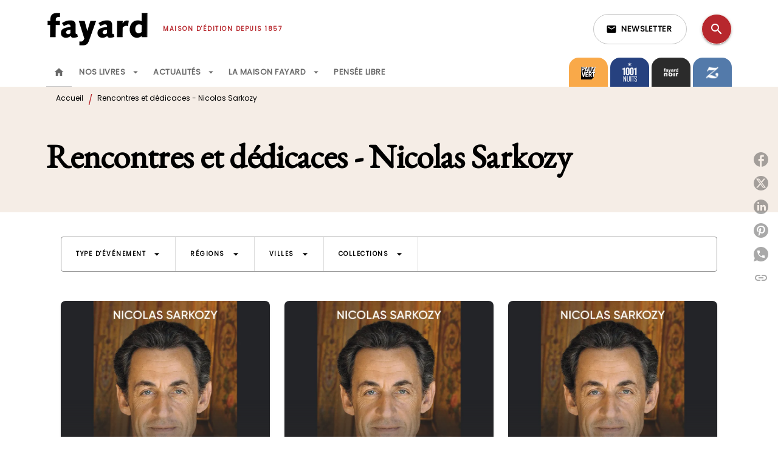

--- FILE ---
content_type: application/javascript
request_url: https://www.fayard.fr/_next/static/chunks/6886.4956ddf1c4d1ebfa.js
body_size: 8991
content:
"use strict";(self.webpackChunk_N_E=self.webpackChunk_N_E||[]).push([[6886],{35599:function(e,t){var n="function"===typeof Symbol&&Symbol.for,o=n?Symbol.for("react.element"):60103,i=n?Symbol.for("react.portal"):60106,r=n?Symbol.for("react.fragment"):60107,u=n?Symbol.for("react.strict_mode"):60108,s=n?Symbol.for("react.profiler"):60114,l=n?Symbol.for("react.provider"):60109,a=n?Symbol.for("react.context"):60110,c=n?Symbol.for("react.async_mode"):60111,p=n?Symbol.for("react.concurrent_mode"):60111,d=n?Symbol.for("react.forward_ref"):60112,g=n?Symbol.for("react.suspense"):60113,m=n?Symbol.for("react.suspense_list"):60120,h=n?Symbol.for("react.memo"):60115,f=n?Symbol.for("react.lazy"):60116,v=n?Symbol.for("react.block"):60121,y=n?Symbol.for("react.fundamental"):60117,S=n?Symbol.for("react.responder"):60118,b=n?Symbol.for("react.scope"):60119;function I(e){if("object"===typeof e&&null!==e){var t=e.$$typeof;switch(t){case o:switch(e=e.type){case c:case p:case r:case s:case u:case g:return e;default:switch(e=e&&e.$$typeof){case a:case d:case f:case h:case l:return e;default:return t}}case i:return t}}}function w(e){return I(e)===p}},12397:function(e,t,n){n(35599)},6886:function(e,t,n){n.d(t,{Z:function(){return me}});var o=n(76854),i=n(59740),r=n(9249),u=n(87371),s=n(80753),l=n(45754),a=n(11987),c=n(95058),p=n(56666),d=n(13980),g=n.n(d),m=n(2784),h=n(7896),f=n(31461),v=n(81665);n(12397);function y(e){return"object"==typeof e&&null!=e&&1===e.nodeType}function S(e,t){return(!t||"hidden"!==e)&&"visible"!==e&&"clip"!==e}function b(e,t){if(e.clientHeight<e.scrollHeight||e.clientWidth<e.scrollWidth){var n=getComputedStyle(e,null);return S(n.overflowY,t)||S(n.overflowX,t)||function(e){var t=function(e){if(!e.ownerDocument||!e.ownerDocument.defaultView)return null;try{return e.ownerDocument.defaultView.frameElement}catch(e){return null}}(e);return!!t&&(t.clientHeight<e.scrollHeight||t.clientWidth<e.scrollWidth)}(e)}return!1}function I(e,t,n,o,i,r,u,s){return r<e&&u>t||r>e&&u<t?0:r<=e&&s<=n||u>=t&&s>=n?r-e-o:u>t&&s<n||r<e&&s>n?u-t+i:0}var w=0;function O(e){return"function"===typeof e?e:C}function C(){}function T(e,t){if(null!==e){var n=function(e,t){var n=window,o=t.scrollMode,i=t.block,r=t.inline,u=t.boundary,s=t.skipOverflowHiddenElements,l="function"==typeof u?u:function(e){return e!==u};if(!y(e))throw new TypeError("Invalid target");for(var a=document.scrollingElement||document.documentElement,c=[],p=e;y(p)&&l(p);){if((p=p.parentElement)===a){c.push(p);break}null!=p&&p===document.body&&b(p)&&!b(document.documentElement)||null!=p&&b(p,s)&&c.push(p)}for(var d=n.visualViewport?n.visualViewport.width:innerWidth,g=n.visualViewport?n.visualViewport.height:innerHeight,m=window.scrollX||pageXOffset,h=window.scrollY||pageYOffset,f=e.getBoundingClientRect(),v=f.height,S=f.width,w=f.top,O=f.right,C=f.bottom,T=f.left,x="start"===i||"nearest"===i?w:"end"===i?C:w+v/2,R="center"===r?T+S/2:"end"===r?O:T,E=[],P=0;P<c.length;P++){var A=c[P],H=A.getBoundingClientRect(),D=H.height,k=H.width,M=H.top,Z=H.right,V=H.bottom,j=H.left;if("if-needed"===o&&w>=0&&T>=0&&C<=g&&O<=d&&w>=M&&C<=V&&T>=j&&O<=Z)return E;var _=getComputedStyle(A),N=parseInt(_.borderLeftWidth,10),F=parseInt(_.borderTopWidth,10),K=parseInt(_.borderRightWidth,10),q=parseInt(_.borderBottomWidth,10),B=0,L=0,W="offsetWidth"in A?A.offsetWidth-A.clientWidth-N-K:0,U="offsetHeight"in A?A.offsetHeight-A.clientHeight-F-q:0;if(a===A)B="start"===i?x:"end"===i?x-g:"nearest"===i?I(h,h+g,g,F,q,h+x,h+x+v,v):x-g/2,L="start"===r?R:"center"===r?R-d/2:"end"===r?R-d:I(m,m+d,d,N,K,m+R,m+R+S,S),B=Math.max(0,B+h),L=Math.max(0,L+m);else{B="start"===i?x-M-F:"end"===i?x-V+q+U:"nearest"===i?I(M,V,D,F,q+U,x,x+v,v):x-(M+D/2)+U/2,L="start"===r?R-j-N:"center"===r?R-(j+k/2)+W/2:"end"===r?R-Z+K+W:I(j,Z,k,N,K+W,R,R+S,S);var Y=A.scrollLeft,$=A.scrollTop;x+=$-(B=Math.max(0,Math.min($+B,A.scrollHeight-D+U))),R+=Y-(L=Math.max(0,Math.min(Y+L,A.scrollWidth-k+W)))}E.push({el:A,top:B,left:L})}return E}(e,{boundary:t,block:"nearest",scrollMode:"if-needed"});n.forEach((function(e){var t=e.el,n=e.top,o=e.left;t.scrollTop=n,t.scrollLeft=o}))}}function x(e,t){return e===t||e.contains&&e.contains(t)}function R(e,t){var n;function o(){n&&clearTimeout(n)}function i(){for(var i=arguments.length,r=new Array(i),u=0;u<i;u++)r[u]=arguments[u];o(),n=setTimeout((function(){n=null,e.apply(void 0,r)}),t)}return i.cancel=o,i}function E(){for(var e=arguments.length,t=new Array(e),n=0;n<e;n++)t[n]=arguments[n];return function(e){for(var n=arguments.length,o=new Array(n>1?n-1:0),i=1;i<n;i++)o[i-1]=arguments[i];return t.some((function(t){return t&&t.apply(void 0,[e].concat(o)),e.preventDownshiftDefault||e.hasOwnProperty("nativeEvent")&&e.nativeEvent.preventDownshiftDefault}))}}function P(){for(var e=arguments.length,t=new Array(e),n=0;n<e;n++)t[n]=arguments[n];return function(e){t.forEach((function(t){"function"===typeof t?t(e):t&&(t.current=e)}))}}function A(e){var t=e.isOpen,n=e.selectedItem,o=e.resultCount,i=e.previousResultCount,r=e.itemToString;return t?o?o!==i?o+" result"+(1===o?" is":"s are")+" available, use up and down arrow keys to navigate. Press Enter key to select.":"":"No results are available.":n?r(n):""}function H(e,t){return!(e=Array.isArray(e)?e[0]:e)&&t?t:e}function D(e){return"string"===typeof e.type}function k(e){return e.props}var M=["highlightedIndex","inputValue","isOpen","selectedItem","type"];function Z(e){void 0===e&&(e={});var t={};return M.forEach((function(n){e.hasOwnProperty(n)&&(t[n]=e[n])})),t}function V(e){var t=e.key,n=e.keyCode;return n>=37&&n<=40&&0!==t.indexOf("Arrow")?"Arrow"+t:t}function j(e,t,n){var o=n-1;("number"!==typeof t||t<0||t>=n)&&(t=e>0?-1:o+1);var i=t+e;return i<0?i=o:i>o&&(i=0),i}var _=R((function(){F().textContent=""}),500);function N(e,t){var n=F(t);e&&(n.textContent=e,_())}function F(e){void 0===e&&(e=document);var t=e.getElementById("a11y-status-message");return t||((t=e.createElement("div")).setAttribute("id","a11y-status-message"),t.setAttribute("role","status"),t.setAttribute("aria-live","polite"),t.setAttribute("aria-relevant","additions text"),Object.assign(t.style,{border:"0",clip:"rect(0 0 0 0)",height:"1px",margin:"-1px",overflow:"hidden",padding:"0",position:"absolute",width:"1px"}),e.body.appendChild(t),t)}var K=Object.freeze({__proto__:null,unknown:0,mouseUp:1,itemMouseEnter:2,keyDownArrowUp:3,keyDownArrowDown:4,keyDownEscape:5,keyDownEnter:6,keyDownHome:7,keyDownEnd:8,clickItem:9,blurInput:10,changeInput:11,keyDownSpaceButton:12,clickButton:13,blurButton:14,controlledPropUpdatedSelectedItem:15,touchEnd:16}),q=function(){var e=function(e){function t(t){var n=e.call(this,t)||this;n.id=n.props.id||"downshift-"+String(w++),n.menuId=n.props.menuId||n.id+"-menu",n.labelId=n.props.labelId||n.id+"-label",n.inputId=n.props.inputId||n.id+"-input",n.getItemId=n.props.getItemId||function(e){return n.id+"-item-"+e},n.input=null,n.items=[],n.itemCount=null,n.previousResultCount=0,n.timeoutIds=[],n.internalSetTimeout=function(e,t){var o=setTimeout((function(){n.timeoutIds=n.timeoutIds.filter((function(e){return e!==o})),e()}),t);n.timeoutIds.push(o)},n.setItemCount=function(e){n.itemCount=e},n.unsetItemCount=function(){n.itemCount=null},n.setHighlightedIndex=function(e,t){void 0===e&&(e=n.props.defaultHighlightedIndex),void 0===t&&(t={}),t=Z(t),n.internalSetState((0,h.Z)({highlightedIndex:e},t))},n.clearSelection=function(e){n.internalSetState({selectedItem:null,inputValue:"",highlightedIndex:n.props.defaultHighlightedIndex,isOpen:n.props.defaultIsOpen},e)},n.selectItem=function(e,t,o){t=Z(t),n.internalSetState((0,h.Z)({isOpen:n.props.defaultIsOpen,highlightedIndex:n.props.defaultHighlightedIndex,selectedItem:e,inputValue:n.props.itemToString(e)},t),o)},n.selectItemAtIndex=function(e,t,o){var i=n.items[e];null!=i&&n.selectItem(i,t,o)},n.selectHighlightedItem=function(e,t){return n.selectItemAtIndex(n.getState().highlightedIndex,e,t)},n.internalSetState=function(e,t){var o,i,r={},u="function"===typeof e;return!u&&e.hasOwnProperty("inputValue")&&n.props.onInputValueChange(e.inputValue,(0,h.Z)({},n.getStateAndHelpers(),{},e)),n.setState((function(t){t=n.getState(t);var s=u?e(t):e;s=n.props.stateReducer(t,s),o=s.hasOwnProperty("selectedItem");var l={},a={};return o&&s.selectedItem!==t.selectedItem&&(i=s.selectedItem),s.type=s.type||0,Object.keys(s).forEach((function(e){t[e]!==s[e]&&(r[e]=s[e]),"type"!==e&&(a[e]=s[e],n.isControlledProp(e)||(l[e]=s[e]))})),u&&s.hasOwnProperty("inputValue")&&n.props.onInputValueChange(s.inputValue,(0,h.Z)({},n.getStateAndHelpers(),{},s)),l}),(function(){O(t)(),Object.keys(r).length>1&&n.props.onStateChange(r,n.getStateAndHelpers()),o&&n.props.onSelect(e.selectedItem,n.getStateAndHelpers()),void 0!==i&&n.props.onChange(i,n.getStateAndHelpers()),n.props.onUserAction(r,n.getStateAndHelpers())}))},n.rootRef=function(e){return n._rootNode=e},n.getRootProps=function(e,t){var o,i=void 0===e?{}:e,r=i.refKey,u=void 0===r?"ref":r,s=i.ref,l=(0,f.Z)(i,["refKey","ref"]),a=(void 0===t?{}:t).suppressRefError,c=void 0!==a&&a;n.getRootProps.called=!0,n.getRootProps.refKey=u,n.getRootProps.suppressRefError=c;var p=n.getState().isOpen;return(0,h.Z)(((o={})[u]=P(s,n.rootRef),o.role="combobox",o["aria-expanded"]=p,o["aria-haspopup"]="listbox",o["aria-owns"]=p?n.menuId:null,o["aria-labelledby"]=n.labelId,o),l)},n.keyDownHandlers={ArrowDown:function(e){var t=this;if(e.preventDefault(),this.getState().isOpen){var n=e.shiftKey?5:1;this.moveHighlightedIndex(n,{type:4})}else this.internalSetState({isOpen:!0,type:4},(function(){var e=t.getItemCount();e>0&&t.setHighlightedIndex(j(1,t.getState().highlightedIndex,e),{type:4})}))},ArrowUp:function(e){var t=this;if(e.preventDefault(),this.getState().isOpen){var n=e.shiftKey?-5:-1;this.moveHighlightedIndex(n,{type:3})}else this.internalSetState({isOpen:!0,type:3},(function(){var e=t.getItemCount();e>0&&t.setHighlightedIndex(j(-1,t.getState().highlightedIndex,e),{type:4})}))},Enter:function(e){var t=this.getState(),n=t.isOpen,o=t.highlightedIndex;if(n&&null!=o){e.preventDefault();var i=this.items[o],r=this.getItemNodeFromIndex(o);if(null==i||r&&r.hasAttribute("disabled"))return;this.selectHighlightedItem({type:6})}},Escape:function(e){e.preventDefault(),this.reset({type:5,selectedItem:null,inputValue:""})}},n.buttonKeyDownHandlers=(0,h.Z)({},n.keyDownHandlers,{" ":function(e){e.preventDefault(),this.toggleMenu({type:12})}}),n.inputKeyDownHandlers=(0,h.Z)({},n.keyDownHandlers,{Home:function(e){this.highlightFirstOrLastIndex(e,!0,{type:7})},End:function(e){this.highlightFirstOrLastIndex(e,!1,{type:8})}}),n.getToggleButtonProps=function(e){var t=void 0===e?{}:e,o=t.onClick,i=(t.onPress,t.onKeyDown),r=t.onKeyUp,u=t.onBlur,s=(0,f.Z)(t,["onClick","onPress","onKeyDown","onKeyUp","onBlur"]),l=n.getState().isOpen,a={onClick:E(o,n.buttonHandleClick),onKeyDown:E(i,n.buttonHandleKeyDown),onKeyUp:E(r,n.buttonHandleKeyUp),onBlur:E(u,n.buttonHandleBlur)},c=s.disabled?{}:a;return(0,h.Z)({type:"button",role:"button","aria-label":l?"close menu":"open menu","aria-haspopup":!0,"data-toggle":!0},c,{},s)},n.buttonHandleKeyUp=function(e){e.preventDefault()},n.buttonHandleKeyDown=function(e){var t=V(e);n.buttonKeyDownHandlers[t]&&n.buttonKeyDownHandlers[t].call((0,s.Z)(n),e)},n.buttonHandleClick=function(e){e.preventDefault(),n.props.environment.document.activeElement===n.props.environment.document.body&&e.target.focus(),n.internalSetTimeout((function(){return n.toggleMenu({type:13})}))},n.buttonHandleBlur=function(e){var t=e.target;n.internalSetTimeout((function(){n.isMouseDown||null!=n.props.environment.document.activeElement&&n.props.environment.document.activeElement.id===n.inputId||n.props.environment.document.activeElement===t||n.reset({type:14})}))},n.getLabelProps=function(e){return(0,h.Z)({htmlFor:n.inputId,id:n.labelId},e)},n.getInputProps=function(e){var t=void 0===e?{}:e,o=t.onKeyDown,i=t.onBlur,r=t.onChange,u=t.onInput,s=(t.onChangeText,(0,f.Z)(t,["onKeyDown","onBlur","onChange","onInput","onChangeText"])),l={};var a,c=n.getState(),p=c.inputValue,d=c.isOpen,g=c.highlightedIndex;s.disabled||((a={}).onChange=E(r,u,n.inputHandleChange),a.onKeyDown=E(o,n.inputHandleKeyDown),a.onBlur=E(i,n.inputHandleBlur),l=a);return(0,h.Z)({"aria-autocomplete":"list","aria-activedescendant":d&&"number"===typeof g&&g>=0?n.getItemId(g):null,"aria-controls":d?n.menuId:null,"aria-labelledby":n.labelId,autoComplete:"off",value:p,id:n.inputId},l,{},s)},n.inputHandleKeyDown=function(e){var t=V(e);t&&n.inputKeyDownHandlers[t]&&n.inputKeyDownHandlers[t].call((0,s.Z)(n),e)},n.inputHandleChange=function(e){n.internalSetState({type:11,isOpen:!0,inputValue:e.target.value,highlightedIndex:n.props.defaultHighlightedIndex})},n.inputHandleBlur=function(){n.internalSetTimeout((function(){var e=n.props.environment.document&&!!n.props.environment.document.activeElement&&!!n.props.environment.document.activeElement.dataset&&n.props.environment.document.activeElement.dataset.toggle&&n._rootNode&&n._rootNode.contains(n.props.environment.document.activeElement);n.isMouseDown||e||n.reset({type:10})}))},n.menuRef=function(e){n._menuNode=e},n.getMenuProps=function(e,t){var o,i=void 0===e?{}:e,r=i.refKey,u=void 0===r?"ref":r,s=i.ref,l=(0,f.Z)(i,["refKey","ref"]),a=(void 0===t?{}:t).suppressRefError,c=void 0!==a&&a;return n.getMenuProps.called=!0,n.getMenuProps.refKey=u,n.getMenuProps.suppressRefError=c,(0,h.Z)(((o={})[u]=P(s,n.menuRef),o.role="listbox",o["aria-labelledby"]=l&&l["aria-label"]?null:n.labelId,o.id=n.menuId,o),l)},n.getItemProps=function(e){var t,o=void 0===e?{}:e,i=o.onMouseMove,r=o.onMouseDown,u=o.onClick,s=(o.onPress,o.index),l=o.item,a=void 0===l?void 0:l,c=(0,f.Z)(o,["onMouseMove","onMouseDown","onClick","onPress","index","item"]);void 0===s?(n.items.push(a),s=n.items.indexOf(a)):n.items[s]=a;var p=u,d=((t={onMouseMove:E(i,(function(){s!==n.getState().highlightedIndex&&(n.setHighlightedIndex(s,{type:2}),n.avoidScrolling=!0,n.internalSetTimeout((function(){return n.avoidScrolling=!1}),250))})),onMouseDown:E(r,(function(e){e.preventDefault()}))}).onClick=E(p,(function(){n.selectItemAtIndex(s,{type:9})})),t),g=c.disabled?{onMouseDown:d.onMouseDown}:d;return(0,h.Z)({id:n.getItemId(s),role:"option","aria-selected":n.getState().highlightedIndex===s},g,{},c)},n.clearItems=function(){n.items=[]},n.reset=function(e,t){void 0===e&&(e={}),e=Z(e),n.internalSetState((function(t){var o=t.selectedItem;return(0,h.Z)({isOpen:n.props.defaultIsOpen,highlightedIndex:n.props.defaultHighlightedIndex,inputValue:n.props.itemToString(o)},e)}),t)},n.toggleMenu=function(e,t){void 0===e&&(e={}),e=Z(e),n.internalSetState((function(t){var o=t.isOpen;return(0,h.Z)({isOpen:!o},o&&{highlightedIndex:n.props.defaultHighlightedIndex},{},e)}),(function(){var o=n.getState(),i=o.isOpen,r=o.highlightedIndex;i&&n.getItemCount()>0&&"number"===typeof r&&n.setHighlightedIndex(r,e),O(t)()}))},n.openMenu=function(e){n.internalSetState({isOpen:!0},e)},n.closeMenu=function(e){n.internalSetState({isOpen:!1},e)},n.updateStatus=R((function(){var e=n.getState(),t=n.items[e.highlightedIndex],o=n.getItemCount(),i=n.props.getA11yStatusMessage((0,h.Z)({itemToString:n.props.itemToString,previousResultCount:n.previousResultCount,resultCount:o,highlightedItem:t},e));n.previousResultCount=o,N(i,n.props.environment.document)}),200);var o=n.props,i=o.defaultHighlightedIndex,r=o.initialHighlightedIndex,u=void 0===r?i:r,l=o.defaultIsOpen,a=o.initialIsOpen,c=void 0===a?l:a,p=o.initialInputValue,d=void 0===p?"":p,g=o.initialSelectedItem,m=void 0===g?null:g,v=n.getState({highlightedIndex:u,isOpen:c,inputValue:d,selectedItem:m});return null!=v.selectedItem&&void 0===n.props.initialInputValue&&(v.inputValue=n.props.itemToString(v.selectedItem)),n.state=v,n}(0,v.Z)(t,e);var n=t.prototype;return n.internalClearTimeouts=function(){this.timeoutIds.forEach((function(e){clearTimeout(e)})),this.timeoutIds=[]},n.getState=function(e){var t=this;return void 0===e&&(e=this.state),Object.keys(e).reduce((function(n,o){return n[o]=t.isControlledProp(o)?t.props[o]:e[o],n}),{})},n.isControlledProp=function(e){return void 0!==this.props[e]},n.getItemCount=function(){var e=this.items.length;return null!=this.itemCount?e=this.itemCount:void 0!==this.props.itemCount&&(e=this.props.itemCount),e},n.getItemNodeFromIndex=function(e){return this.props.environment.document.getElementById(this.getItemId(e))},n.scrollHighlightedItemIntoView=function(){var e=this.getItemNodeFromIndex(this.getState().highlightedIndex);this.props.scrollIntoView(e,this._menuNode)},n.moveHighlightedIndex=function(e,t){var n=this.getItemCount();if(n>0){var o=j(e,this.getState().highlightedIndex,n);this.setHighlightedIndex(o,t)}},n.highlightFirstOrLastIndex=function(e,t,n){var o=this.getItemCount()-1;o<0||!this.getState().isOpen||(e.preventDefault(),this.setHighlightedIndex(t?0:o,n))},n.getStateAndHelpers=function(){var e=this.getState(),t=e.highlightedIndex,n=e.inputValue,o=e.selectedItem,i=e.isOpen,r=this.props.itemToString,u=this.id,s=this.getRootProps,l=this.getToggleButtonProps,a=this.getLabelProps,c=this.getMenuProps,p=this.getInputProps,d=this.getItemProps,g=this.openMenu,m=this.closeMenu,h=this.toggleMenu,f=this.selectItem,v=this.selectItemAtIndex,y=this.selectHighlightedItem,S=this.setHighlightedIndex,b=this.clearSelection,I=this.clearItems;return{getRootProps:s,getToggleButtonProps:l,getLabelProps:a,getMenuProps:c,getInputProps:p,getItemProps:d,reset:this.reset,openMenu:g,closeMenu:m,toggleMenu:h,selectItem:f,selectItemAtIndex:v,selectHighlightedItem:y,setHighlightedIndex:S,clearSelection:b,clearItems:I,setItemCount:this.setItemCount,unsetItemCount:this.unsetItemCount,setState:this.internalSetState,itemToString:r,id:u,highlightedIndex:t,inputValue:n,isOpen:i,selectedItem:o}},n.componentDidMount=function(){var e=this;var t=function(t,n){void 0===n&&(n=!0);var o=e.props.environment.document;return[e._rootNode,e._menuNode].some((function(e){return e&&(x(e,t)||n&&x(e,o.activeElement))}))},n=function(){e.isMouseDown=!0},o=function(n){e.isMouseDown=!1,!t(n.target)&&e.getState().isOpen&&e.reset({type:1},(function(){return e.props.onOuterClick(e.getStateAndHelpers())}))},i=function(){e.isTouchMove=!1},r=function(){e.isTouchMove=!0},u=function(n){var o=t(n.target,!1);e.isTouchMove||o||!e.getState().isOpen||e.reset({type:16},(function(){return e.props.onOuterClick(e.getStateAndHelpers())}))},s=this.props.environment;s.addEventListener("mousedown",n),s.addEventListener("mouseup",o),s.addEventListener("touchstart",i),s.addEventListener("touchmove",r),s.addEventListener("touchend",u),this.cleanup=function(){e.internalClearTimeouts(),e.updateStatus.cancel(),s.removeEventListener("mousedown",n),s.removeEventListener("mouseup",o),s.removeEventListener("touchstart",i),s.removeEventListener("touchmove",r),s.removeEventListener("touchend",u)}},n.shouldScroll=function(e,t){var n=(void 0===this.props.highlightedIndex?this.getState():this.props).highlightedIndex,o=(void 0===t.highlightedIndex?e:t).highlightedIndex;return n&&this.getState().isOpen&&!e.isOpen||n!==o},n.componentDidUpdate=function(e,t){this.isControlledProp("selectedItem")&&this.props.selectedItemChanged(e.selectedItem,this.props.selectedItem)&&this.internalSetState({type:15,inputValue:this.props.itemToString(this.props.selectedItem)}),!this.avoidScrolling&&this.shouldScroll(t,e)&&this.scrollHighlightedItemIntoView(),this.updateStatus()},n.componentWillUnmount=function(){this.cleanup()},n.render=function(){var e=H(this.props.children,C);this.clearItems(),this.getRootProps.called=!1,this.getRootProps.refKey=void 0,this.getRootProps.suppressRefError=void 0,this.getMenuProps.called=!1,this.getMenuProps.refKey=void 0,this.getMenuProps.suppressRefError=void 0,this.getLabelProps.called=!1,this.getInputProps.called=!1;var t=H(e(this.getStateAndHelpers()));return t?this.getRootProps.called||this.props.suppressRefError?t:D(t)?(0,m.cloneElement)(t,this.getRootProps(k(t))):void 0:null},t}(m.Component);return e.defaultProps={defaultHighlightedIndex:null,defaultIsOpen:!1,getA11yStatusMessage:A,itemToString:function(e){return null==e?"":String(e)},onStateChange:C,onInputValueChange:C,onUserAction:C,onChange:C,onSelect:C,onOuterClick:C,selectedItemChanged:function(e,t){return e!==t},environment:"undefined"===typeof window?{}:window,stateReducer:function(e,t){return t},suppressRefError:!1,scrollIntoView:T},e.stateChangeTypes=K,e}();g().array.isRequired,g().func,g().func,g().func,g().bool,g().number,g().number,g().number,g().bool,g().bool,g().bool,g().any,g().any,g().any,g().string,g().string,g().string,g().func,g().string,g().func,g().func,g().func,g().func,g().func,g().shape({addEventListener:g().func,removeEventListener:g().func,document:g().shape({getElementById:g().func,activeElement:g().any,body:g().any})});"undefined"===typeof window||window;var B=q,L=g().oneOfType([g().string,g().number,g().bool,g().arrayOf(g().oneOfType([g().string,g().number,g().bool]))]),W=g().shape({raw:L,snippet:g().string});var U=g().objectOf(g().oneOfType([g().any,W])),Y=g().shape({suggestion:g().string,highlight:g().string,data:g().object});function $(e){return Array.isArray(e)?e.filter((function(e){return e})).join(" "):e}function X(e,t){return t?e?"".concat(e," ").concat($(t)):$(t)||"":e||""}function z(e,t){return t.sectionTitle?t.sectionTitle:t[e]&&t[e].sectionTitle?t[e].sectionTitle:void 0}function G(e){var t=e.autocompleteResults,n=e.autocompletedResults,i=e.autocompleteSuggestions,r=e.autocompletedSuggestions,u=e.className,s=e.getItemProps,l=e.getMenuProps,a=0;return m.createElement("div",l({className:X("sui-search-box__autocomplete-container",u)}),m.createElement("div",null,!!i&&Object.entries(r).map((function(e){var t=(0,o.Z)(e,2),n=t[0],r=t[1];return m.createElement(m.Fragment,{key:n},z(n,i)&&r.length>0&&m.createElement("div",{className:"sui-search-box__section-title"},z(n,i)),r.length>0&&m.createElement("ul",{className:"sui-search-box__suggestion-list"},r.map((function(e){return a++,m.createElement("li",s({key:e.suggestion||e.highlight,index:a-1,item:e}),e.highlight?m.createElement("span",{dangerouslySetInnerHTML:{__html:e.highlight}}):m.createElement("span",null,e.suggestion))}))))})),!!t&&!!n&&n.length>0&&t.sectionTitle&&m.createElement("div",{className:"sui-search-box__section-title"},t.sectionTitle),!!t&&!!n&&n.length>0&&m.createElement("ul",{className:"sui-search-box__results-list"},n.map((function(e){a++;var n=function(e,t){if(e[t]&&e[t].snippet)return e[t].snippet}(e,t.titleField),o=function(e,t){if(e[t]&&e[t].raw)return e[t].raw}(e,t.titleField);return m.createElement("li",s({key:e.id.raw,index:a-1,item:e}),n?m.createElement("span",{dangerouslySetInnerHTML:{__html:n}}):m.createElement("span",null,o))})))))}G.propTypes={allAutocompletedItemsCount:g().number.isRequired,autocompleteResults:g().oneOfType([g().bool,g().shape({titleField:g().string.isRequired,urlField:g().string.isRequired,linkTarget:g().string,sectionTitle:g().string})]),autocompletedResults:g().arrayOf(U).isRequired,autocompletedSuggestions:g().objectOf(g().arrayOf(Y)).isRequired,autocompletedSuggestionsCount:g().number.isRequired,autocompleteSuggestions:g().oneOfType([g().bool,g().exact({sectionTitle:g().string}),g().objectOf(g().exact({sectionTitle:g().string}))]),getItemProps:g().func.isRequired,getMenuProps:g().func.isRequired,className:g().string};var J=G;function Q(e){var t=e.getAutocomplete,n=e.getButtonProps,o=e.getInputProps;return m.createElement(m.Fragment,null,m.createElement("div",{className:"sui-search-box__wrapper"},m.createElement("input",o()),t()),m.createElement("input",n()))}Q.propTypes={getAutocomplete:g().func.isRequired,getButtonProps:g().func.isRequired,getInputProps:g().func.isRequired};var ee=Q;function te(e,t){var n=Object.keys(e);if(Object.getOwnPropertySymbols){var o=Object.getOwnPropertySymbols(e);t&&(o=o.filter((function(t){return Object.getOwnPropertyDescriptor(e,t).enumerable}))),n.push.apply(n,o)}return n}function ne(e){for(var t=1;t<arguments.length;t++){var n=null!=arguments[t]?arguments[t]:{};t%2?te(Object(n),!0).forEach((function(t){(0,p.Z)(e,t,n[t])})):Object.getOwnPropertyDescriptors?Object.defineProperties(e,Object.getOwnPropertyDescriptors(n)):te(Object(n)).forEach((function(t){Object.defineProperty(e,t,Object.getOwnPropertyDescriptor(n,t))}))}return e}function oe(e){var t=e.className,n=e.allAutocompletedItemsCount,o=e.autocompleteView,r=e.isFocused,u=e.inputProps,s=void 0===u?{}:u,l=e.inputView,a=e.onChange,c=e.onSelectAutocomplete,p=e.onSubmit,d=e.useAutocomplete,g=e.value,f=(e.autocompletedResults,e.autocompletedSuggestions,e.autocompletedSuggestionsCount,e.completeSuggestion,e.notifyAutocompleteSelected,(0,i.Z)(e,["className","allAutocompletedItemsCount","autocompleteView","isFocused","inputProps","inputView","onChange","onSelectAutocomplete","onSubmit","useAutocomplete","value","autocompletedResults","autocompletedSuggestions","autocompletedSuggestionsCount","completeSuggestion","notifyAutocompleteSelected"])),v=r?"focus":"",y=o||J,S=l||ee;return m.createElement(B,(0,h.Z)({inputValue:g,onChange:c,onInputValueChange:function(e){g!==e&&a(e)},itemToString:function(){return g}},f),(function(o){var r=o.closeMenu,u=o.getInputProps,l=o.isOpen,a=!0===l?" autocomplete":"";return m.createElement("form",{onSubmit:function(e){r(),p(e)}},m.createElement("div",{className:X("sui-search-box",t)+a},m.createElement(S,(0,h.Z)({},o,{getInputProps:function(e){var t=e||{},n=t.className,o=(0,i.Z)(t,["className"]);return u(ne(ne({placeholder:"Search"},s),{},{className:X("sui-search-box__text-input",[s.className,n,v])},o))},getButtonProps:function(e){var t=e||{},n=t.className,o=(0,i.Z)(t,["className"]);return ne({type:"submit",value:"Search",className:X("button sui-search-box__submit",n)},o)},getAutocomplete:function(){return d&&l&&n>0?m.createElement(y,(0,h.Z)({},e,o)):null}}))))}))}oe.propTypes={allAutocompletedItemsCount:g().number.isRequired,autocompletedResults:g().arrayOf(U).isRequired,autocompletedSuggestions:g().objectOf(g().arrayOf(Y)).isRequired,autocompletedSuggestionsCount:g().number.isRequired,completeSuggestion:g().func.isRequired,notifyAutocompleteSelected:g().func.isRequired,onChange:g().func.isRequired,onSubmit:g().func.isRequired,value:g().string.isRequired,autocompleteResults:g().oneOfType([g().bool,g().shape({titleField:g().string.isRequired,urlField:g().string.isRequired,linkTarget:g().string,sectionTitle:g().string})]),autocompleteView:g().func,autocompleteSuggestions:g().oneOfType([g().bool,g().exact({sectionTitle:g().string}),g().objectOf(g().exact({sectionTitle:g().string}))]),className:g().string,inputProps:g().object,inputView:g().func,isFocused:g().bool,useAutocomplete:g().bool,onSelectAutocomplete:g().func};var ie=oe,re=n(8052),ue=g().oneOfType([g().string,g().number,g().bool,g().arrayOf(g().oneOfType([g().string,g().number,g().bool]))]),se=g().shape({raw:ue,snippet:g().string});var le=g().objectOf(g().oneOfType([g().any,se])),ae=g().shape({suggestion:g().string,highlight:g().string,data:g().object});function ce(e,t){var n=Object.keys(e);if(Object.getOwnPropertySymbols){var o=Object.getOwnPropertySymbols(e);t&&(o=o.filter((function(t){return Object.getOwnPropertyDescriptor(e,t).enumerable}))),n.push.apply(n,o)}return n}function pe(e){for(var t=1;t<arguments.length;t++){var n=null!=arguments[t]?arguments[t]:{};t%2?ce(Object(n),!0).forEach((function(t){(0,p.Z)(e,t,n[t])})):Object.getOwnPropertyDescriptors?Object.defineProperties(e,Object.getOwnPropertyDescriptors(n)):ce(Object(n)).forEach((function(t){Object.defineProperty(e,t,Object.getOwnPropertyDescriptor(n,t))}))}return e}function de(e){var t=function(){if("undefined"===typeof Reflect||!Reflect.construct)return!1;if(Reflect.construct.sham)return!1;if("function"===typeof Proxy)return!0;try{return Date.prototype.toString.call(Reflect.construct(Date,[],(function(){}))),!0}catch(S){return!1}}();return function(){var n,o=(0,c.Z)(e);if(t){var i=(0,c.Z)(this).constructor;n=Reflect.construct(o,arguments,i)}else n=o.apply(this,arguments);return(0,a.Z)(this,n)}}var ge=function(e){(0,l.Z)(n,e);var t=de(n);function n(){var e;(0,r.Z)(this,n);for(var o=arguments.length,i=new Array(o),u=0;u<o;u++)i[u]=arguments[u];return e=t.call.apply(t,[this].concat(i)),(0,p.Z)((0,s.Z)(e),"state",{isFocused:!1}),(0,p.Z)((0,s.Z)(e),"handleFocus",(function(){e.setState({isFocused:!0})})),(0,p.Z)((0,s.Z)(e),"handleBlur",(function(){e.setState({isFocused:!1})})),(0,p.Z)((0,s.Z)(e),"completeSuggestion",(function(t){var n=e.props,o=n.shouldClearFilters;(0,n.setSearchTerm)(t,{shouldClearFilters:o})})),(0,p.Z)((0,s.Z)(e),"handleSubmit",(function(t){var n=e.props,o=n.shouldClearFilters,i=n.searchTerm,r=n.setSearchTerm;t.preventDefault(),r(i,{shouldClearFilters:o})})),(0,p.Z)((0,s.Z)(e),"handleChange",(function(t){var n=e.props,o=n.autocompleteMinimumCharacters,i=n.autocompleteResults,r=n.autocompleteSuggestions,u=n.shouldClearFilters,s=n.searchAsYouType,l=n.setSearchTerm,a=n.debounceLength;l(t,pe(pe({autocompleteMinimumCharacters:o},(i||r||s)&&{debounce:a||200}),{},{shouldClearFilters:u,refresh:!!s,autocompleteResults:!!i,autocompleteSuggestions:!!r}))})),(0,p.Z)((0,s.Z)(e),"handleNotifyAutocompleteSelected",(function(t){var n=e.props,o=n.autocompleteResults,i=n.trackAutocompleteClickThrough;if(o&&!1!==o.shouldTrackClickThrough&&!t.suggestion){var r=o.clickThroughTags,u=void 0===r?[]:r;i(t.id.raw,u)}})),(0,p.Z)((0,s.Z)(e),"defaultOnSelectAutocomplete",(function(t){if(t){var n=e.props.autocompleteResults;if(e.handleNotifyAutocompleteSelected(t),t.suggestion)e.completeSuggestion(t.suggestion);else{var o=t[n.urlField]?t[n.urlField].raw:"";if(o){var i=n.linkTarget||"_self";window.open(o,i)}}}})),e}return(0,u.Z)(n,[{key:"render",value:function(){var e,t=this,n=this.state.isFocused,r=this.props,u=r.autocompleteMinimumCharacters,s=r.autocompleteResults,l=r.autocompleteSuggestions,a=r.autocompletedResults,c=r.autocompletedSuggestions,p=r.className,d=r.autocompleteView,g=r.inputProps,m=r.inputView,h=r.onSelectAutocomplete,f=r.onSubmit,v=r.searchTerm,y=r.view,S=(0,i.Z)(r,["autocompleteMinimumCharacters","autocompleteResults","autocompleteSuggestions","autocompletedResults","autocompletedSuggestions","className","autocompleteView","inputProps","inputView","onSelectAutocomplete","onSubmit","searchTerm","view"]),b=y||ie,I=(!!s||!!l)&&v.length>=u,w=Object.entries(c).reduce((function(e,t){var n=(0,o.Z)(t,2);n[0];return e+n[1].length}),0),O=w+a.length;return h&&(e=function(e){h(e,{notifyAutocompleteSelected:t.handleNotifyAutocompleteSelected,completeSuggestion:t.completeSuggestion,autocompleteResults:t.props.autocompleteResults},t.defaultOnSelectAutocomplete)}),b(pe({allAutocompletedItemsCount:O,autocompleteView:d,autocompleteResults:s,autocompleteSuggestions:l,autocompletedResults:a,autocompletedSuggestions:c,className:p,autocompletedSuggestionsCount:w,completeSuggestion:this.completeSuggestion,isFocused:n,notifyAutocompleteSelected:this.handleNotifyAutocompleteSelected,onChange:function(e){return t.handleChange(e)},onSelectAutocomplete:e||this.defaultOnSelectAutocomplete,onSubmit:f?function(e){e.preventDefault(),f(v)}:this.handleSubmit,useAutocomplete:I,value:v,inputProps:pe({onFocus:this.handleFocus,onBlur:this.handleBlur},g),inputView:m},S))}}]),n}(m.Component);(0,p.Z)(ge,"propTypes",{autocompleteMinimumCharacters:g().number,autocompleteResults:g().oneOfType([g().bool,g().shape({clickThroughTags:g().arrayOf(g().string),linkTarget:g().string,sectionTitle:g().string,shouldTrackClickThrough:g().bool,titleField:g().string.isRequired,urlField:g().string.isRequired})]),autocompleteSuggestions:g().oneOfType([g().bool,g().exact({sectionTitle:g().string}),g().objectOf(g().exact({sectionTitle:g().string}))]),autocompleteView:g().func,className:g().string,shouldClearFilters:g().bool,debounceLength:g().number,inputProps:g().object,inputView:g().func,onSelectAutocomplete:g().func,onSubmit:g().func,searchAsYouType:g().bool,view:g().func,autocompletedResults:g().arrayOf(le).isRequired,autocompletedSuggestions:g().objectOf(g().arrayOf(ae)).isRequired,searchTerm:g().string.isRequired,setSearchTerm:g().func.isRequired,trackAutocompleteClickThrough:g().func.isRequired}),(0,p.Z)(ge,"defaultProps",{autocompleteMinimumCharacters:0,shouldClearFilters:!0});var me=(0,re.Z)((function(e){return{autocompletedResults:e.autocompletedResults,autocompletedSuggestions:e.autocompletedSuggestions,searchTerm:e.searchTerm,setSearchTerm:e.setSearchTerm,trackAutocompleteClickThrough:e.trackAutocompleteClickThrough}}))(ge)}}]);